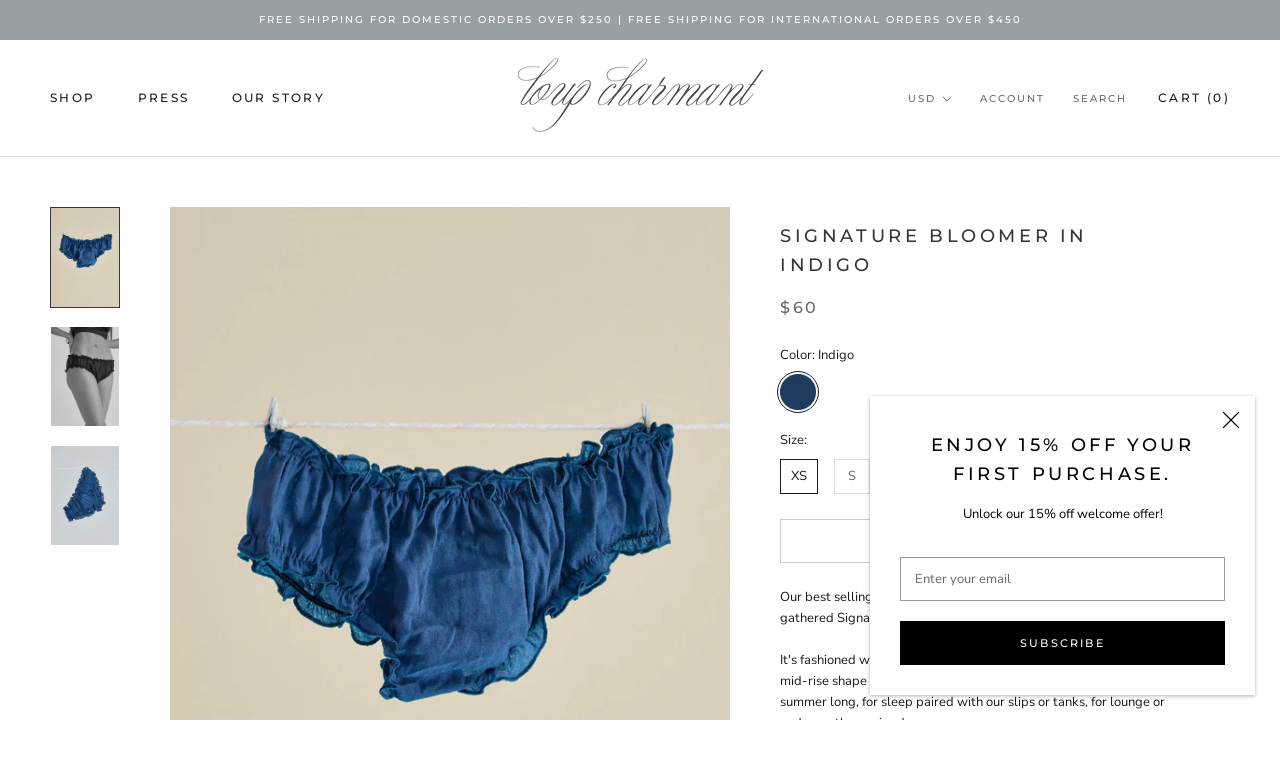

--- FILE ---
content_type: text/javascript
request_url: https://loupcharmant.com/cdn/shop/t/19/assets/custom.js?v=33889892021309577681596753835
body_size: -471
content:
(function($){$(function(){});var lineHeight=0,numLines=1;$(".readmore").readmore({speed:1e3,collapsedHeight:lineHeight*numLines,heightMargin:lineHeight*1})})(jQuery);var links=document.links;for(let i=0,linksLength=links.length;i<linksLength;i++)links[i].hostname!==window.location.hostname&&(links[i].target="_blank");
//# sourceMappingURL=/cdn/shop/t/19/assets/custom.js.map?v=33889892021309577681596753835
